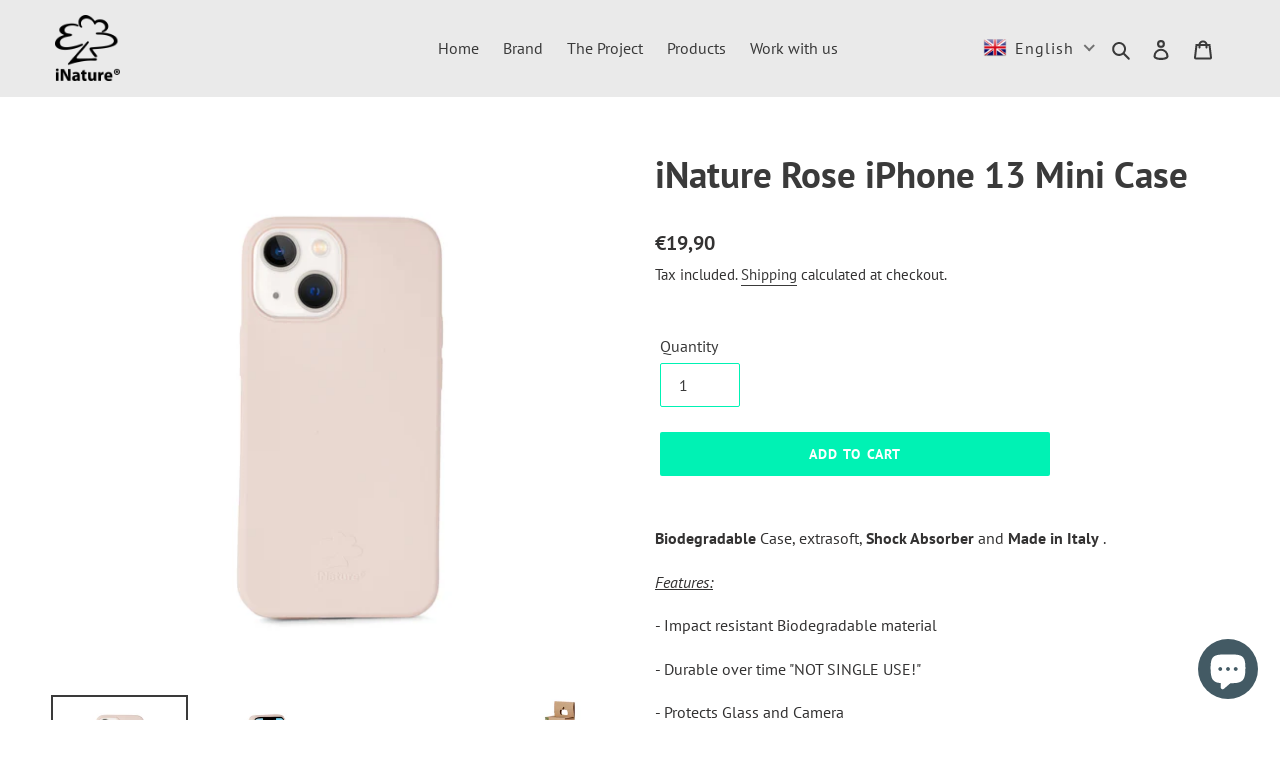

--- FILE ---
content_type: text/css
request_url: https://www.inature.it/cdn/shop/t/1/assets/custom-css-shopify.css?v=113368658356784880601617900303
body_size: 189
content:
.collection-header .page-width{padding-left:0!important;padding-right:0!important}h1.collection-hero__title.page-width{color:#00cc98;padding-top:35vh}.collection-grid-item__link{border:solid 2px #bdbdbd;border-radius:25px}.collection-grid-item__title-wrapper .collection-grid-item__title{color:#00cc98!important;text-shadow:none!important;top:75px}.collection-grid-item__overlay{background-position:0 90px;border-radius:25px}.collection-grid-item__overlay.box{background-size:contain!important;background-color:#fff;border-radius:25px}.collection-grid-item__title-wrapper:before{border-radius:25px}.filters-toolbar--has-filter{background:#00cc98}.filters-toolbar__item-wrapper{color:#fff;padding-left:8em}.filters-toolbar__item--count{padding-right:10em;color:#fff;font-weight:500}.site-header,.site-header__mobile-nav,.mobile-nav{background:#eaeaea}.first-section h1{font-size:2.052em}.first-section btn{margin-top:2em}.page-width{max-width:100%;margin:0 auto}a.prod-line{padding:1em;display:block}.prod-samsung,.prod-forsythe{margin:2em}.prod-apple{margin:4em}.prod-pinkisgood{margin:2em}.prod-line:hover{border-radius:25px;background:#eaeaea}.switcher .selected{margin-top:3.5vh;background:none!important;border:solid 1px #00cc98;color:#00cc98!important}.switcher{margin-right:100px}.col-blog-txt{width:37%;border-right:1px solid #eaeaea;margin-right:2em;padding:0 1.2em 0 0;float:left;font-size:1.2em}.site-nav__label{border-bottom:none!important}.site-nav__link--active .site-nav__label{color:#00cc98}.switcher .selected{margin-top:3.2vh;background:none!important;border:none!important;color:transparent!important}.switcher .selected a{border:0px!important;color:#666;padding:3px 5px;width:5em}.switcher .selected a img{margin-right:.5em}#gtranslate_wrapper{position:absolute!important;top:0!important}#gtranslate_wrapper{display:none!important;text-indent:-999999999px!important;visibility:hidden!important;opacity:0!important}a.glink.nturl.notranslate,.slideshow__controls{display:none!important}.slideshow__text-wrap.slideshow__text-wrap--mobile{top:0}.slideshow__arrows--mobile{display:none}.slideshow__text-wrap--mobile{position:absolute;background:none}h2.h1.mega-title.slideshow__title.slideshow__title--mobile.mega-title--large,span.mega-subtitle.slideshow__subtitle.slideshow__subtitle--mobile.mega-subtitle--large{color:#fff!important;text-align:left}div#Slideshow-1615300779e4a6da99{min-height:300px!important}:focus{outline:none!important}.tmln-year h3{text-align:center;color:gray}.slick-current h3{color:#000!important}.slick-current .circle{background:#000!important}.tmln-desc p{text-align:center;padding-top:20px}.circle{height:15px;width:15px;background-color:gray;border-radius:50%;margin:0 5px}.year-line{display:flex}.col-left,.col-right{width:100%;border-bottom:2px solid black;display:inline-flex;margin-bottom:7px}.col-mid{width:auto;display:inline-flex;margin:0 5px}.col-left-empty,.col-right-empty{width:100%;display:inline-flex;margin-bottom:7px}@media only screen and (max-width: 992px){.prod-apple{margin:2em}}@media only screen and (max-width: 749px){.first-section{left:2.5%!important;margin-top:2vh!important}.separator{height:20vh}.prop p{padding:0!important;font-size:.6em}.site-header{border-bottom:#eaeaea!important}.prod-samsung,.prod-forsythe{margin:0}.prod-apple{margin:2em}.prod-pinkisgood{margin:0}}
/*# sourceMappingURL=/cdn/shop/t/1/assets/custom-css-shopify.css.map?v=113368658356784880601617900303 */
